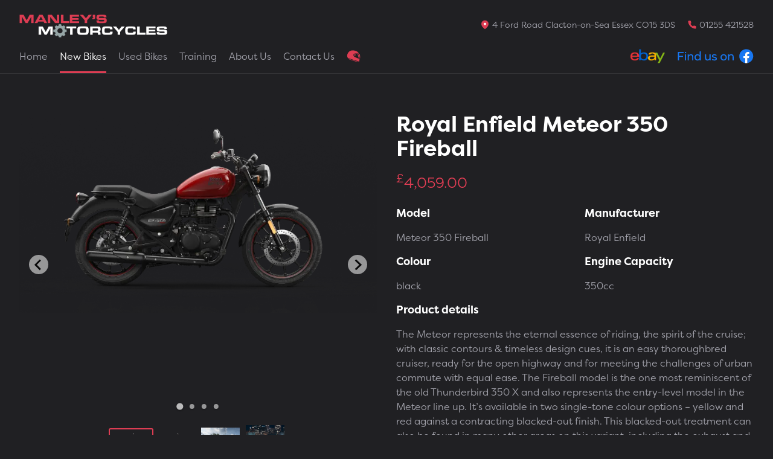

--- FILE ---
content_type: text/html; charset=UTF-8
request_url: https://manleysmotorcycles.com/new-bikes/royal-enfield-meteor-350-fireball/
body_size: 11296
content:
<!doctype html>
<html dir="ltr" lang="en-GB" prefix="og: https://ogp.me/ns#">
<head>
	<meta charset="UTF-8">
	<meta name="viewport" content="width=device-width, initial-scale=1">
	<link rel="profile" href="https://gmpg.org/xfn/11">
	<link rel="stylesheet" href="https://use.typekit.net/mnj3imu.css">

	<title>Royal Enfield Meteor 350 Fireball - Manley's Motorcycles</title>

		<!-- All in One SEO 4.9.3 - aioseo.com -->
	<meta name="description" content="The Meteor represents the eternal essence of riding, the spirit of the cruise; with classic contours &amp; timeless design cues, it is an easy thoroughbred cruiser, ready for the open highway and for meeting the challenges of urban commute with equal ease. The Fireball model is the one most reminiscent of the old Thunderbird 350" />
	<meta name="robots" content="max-image-preview:large" />
	<link rel="canonical" href="https://manleysmotorcycles.com/new-bikes/royal-enfield-meteor-350-fireball/" />
	<meta name="generator" content="All in One SEO (AIOSEO) 4.9.3" />
		<meta property="og:locale" content="en_GB" />
		<meta property="og:site_name" content="Manley&#039;s Motorcycles - Selling and servicing bikes for over 40 years!" />
		<meta property="og:type" content="article" />
		<meta property="og:title" content="Royal Enfield Meteor 350 Fireball - Manley&#039;s Motorcycles" />
		<meta property="og:description" content="The Meteor represents the eternal essence of riding, the spirit of the cruise; with classic contours &amp; timeless design cues, it is an easy thoroughbred cruiser, ready for the open highway and for meeting the challenges of urban commute with equal ease. The Fireball model is the one most reminiscent of the old Thunderbird 350" />
		<meta property="og:url" content="https://manleysmotorcycles.com/new-bikes/royal-enfield-meteor-350-fireball/" />
		<meta property="og:image" content="https://manleysmotorcycles.com/wp-content/uploads/2025/10/manley_logo_v2.png" />
		<meta property="og:image:secure_url" content="https://manleysmotorcycles.com/wp-content/uploads/2025/10/manley_logo_v2.png" />
		<meta property="article:published_time" content="2021-09-23T12:47:37+00:00" />
		<meta property="article:modified_time" content="2022-11-03T14:45:30+00:00" />
		<meta property="article:publisher" content="https://en-gb.facebook.com/motorcycles.scooter/" />
		<meta name="twitter:card" content="summary" />
		<meta name="twitter:title" content="Royal Enfield Meteor 350 Fireball - Manley&#039;s Motorcycles" />
		<meta name="twitter:description" content="The Meteor represents the eternal essence of riding, the spirit of the cruise; with classic contours &amp; timeless design cues, it is an easy thoroughbred cruiser, ready for the open highway and for meeting the challenges of urban commute with equal ease. The Fireball model is the one most reminiscent of the old Thunderbird 350" />
		<meta name="twitter:image" content="https://manleysmotorcycles.com/wp-content/uploads/2025/10/manley_logo_v2.png" />
		<script type="application/ld+json" class="aioseo-schema">
			{"@context":"https:\/\/schema.org","@graph":[{"@type":"BreadcrumbList","@id":"https:\/\/manleysmotorcycles.com\/new-bikes\/royal-enfield-meteor-350-fireball\/#breadcrumblist","itemListElement":[{"@type":"ListItem","@id":"https:\/\/manleysmotorcycles.com#listItem","position":1,"name":"Home","item":"https:\/\/manleysmotorcycles.com","nextItem":{"@type":"ListItem","@id":"https:\/\/manleysmotorcycles.com\/new-bikes\/#listItem","name":"New Bikes"}},{"@type":"ListItem","@id":"https:\/\/manleysmotorcycles.com\/new-bikes\/#listItem","position":2,"name":"New Bikes","item":"https:\/\/manleysmotorcycles.com\/new-bikes\/","nextItem":{"@type":"ListItem","@id":"https:\/\/manleysmotorcycles.com\/new-bikes\/royal-enfield-meteor-350-fireball\/#listItem","name":"Royal Enfield Meteor 350 Fireball"},"previousItem":{"@type":"ListItem","@id":"https:\/\/manleysmotorcycles.com#listItem","name":"Home"}},{"@type":"ListItem","@id":"https:\/\/manleysmotorcycles.com\/new-bikes\/royal-enfield-meteor-350-fireball\/#listItem","position":3,"name":"Royal Enfield Meteor 350 Fireball","previousItem":{"@type":"ListItem","@id":"https:\/\/manleysmotorcycles.com\/new-bikes\/#listItem","name":"New Bikes"}}]},{"@type":"Organization","@id":"https:\/\/manleysmotorcycles.com\/#organization","name":"Manley's Motorcycles","description":"Selling and servicing bikes for over 40 years!","url":"https:\/\/manleysmotorcycles.com\/","telephone":"+441255421528","logo":{"@type":"ImageObject","url":"https:\/\/manleysmotorcycles.com\/wp-content\/uploads\/2021\/07\/manley_logo_v2.png","@id":"https:\/\/manleysmotorcycles.com\/new-bikes\/royal-enfield-meteor-350-fireball\/#organizationLogo","width":716,"height":128},"image":{"@id":"https:\/\/manleysmotorcycles.com\/new-bikes\/royal-enfield-meteor-350-fireball\/#organizationLogo"},"sameAs":["https:\/\/en-gb.facebook.com\/motorcycles.scooter\/"]},{"@type":"WebPage","@id":"https:\/\/manleysmotorcycles.com\/new-bikes\/royal-enfield-meteor-350-fireball\/#webpage","url":"https:\/\/manleysmotorcycles.com\/new-bikes\/royal-enfield-meteor-350-fireball\/","name":"Royal Enfield Meteor 350 Fireball - Manley's Motorcycles","description":"The Meteor represents the eternal essence of riding, the spirit of the cruise; with classic contours & timeless design cues, it is an easy thoroughbred cruiser, ready for the open highway and for meeting the challenges of urban commute with equal ease. The Fireball model is the one most reminiscent of the old Thunderbird 350","inLanguage":"en-GB","isPartOf":{"@id":"https:\/\/manleysmotorcycles.com\/#website"},"breadcrumb":{"@id":"https:\/\/manleysmotorcycles.com\/new-bikes\/royal-enfield-meteor-350-fireball\/#breadcrumblist"},"datePublished":"2021-09-23T13:47:37+01:00","dateModified":"2022-11-03T14:45:30+00:00"},{"@type":"WebSite","@id":"https:\/\/manleysmotorcycles.com\/#website","url":"https:\/\/manleysmotorcycles.com\/","name":"Manley's Motorcycles","description":"Selling and servicing bikes for over 40 years!","inLanguage":"en-GB","publisher":{"@id":"https:\/\/manleysmotorcycles.com\/#organization"}}]}
		</script>
		<!-- All in One SEO -->

<link rel="alternate" type="application/rss+xml" title="Manley&#039;s Motorcycles &raquo; Feed" href="https://manleysmotorcycles.com/feed/" />
<link rel="alternate" type="application/rss+xml" title="Manley&#039;s Motorcycles &raquo; Comments Feed" href="https://manleysmotorcycles.com/comments/feed/" />
<link rel="alternate" title="oEmbed (JSON)" type="application/json+oembed" href="https://manleysmotorcycles.com/wp-json/oembed/1.0/embed?url=https%3A%2F%2Fmanleysmotorcycles.com%2Fnew-bikes%2Froyal-enfield-meteor-350-fireball%2F" />
<link rel="alternate" title="oEmbed (XML)" type="text/xml+oembed" href="https://manleysmotorcycles.com/wp-json/oembed/1.0/embed?url=https%3A%2F%2Fmanleysmotorcycles.com%2Fnew-bikes%2Froyal-enfield-meteor-350-fireball%2F&#038;format=xml" />
		<!-- This site uses the Google Analytics by MonsterInsights plugin v9.0.1 - Using Analytics tracking - https://www.monsterinsights.com/ -->
		<!-- Note: MonsterInsights is not currently configured on this site. The site owner needs to authenticate with Google Analytics in the MonsterInsights settings panel. -->
					<!-- No tracking code set -->
				<!-- / Google Analytics by MonsterInsights -->
		<style id='wp-img-auto-sizes-contain-inline-css'>
img:is([sizes=auto i],[sizes^="auto," i]){contain-intrinsic-size:3000px 1500px}
/*# sourceURL=wp-img-auto-sizes-contain-inline-css */
</style>
<style id='wp-emoji-styles-inline-css'>

	img.wp-smiley, img.emoji {
		display: inline !important;
		border: none !important;
		box-shadow: none !important;
		height: 1em !important;
		width: 1em !important;
		margin: 0 0.07em !important;
		vertical-align: -0.1em !important;
		background: none !important;
		padding: 0 !important;
	}
/*# sourceURL=wp-emoji-styles-inline-css */
</style>
<style id='wp-block-library-inline-css'>
:root{--wp-block-synced-color:#7a00df;--wp-block-synced-color--rgb:122,0,223;--wp-bound-block-color:var(--wp-block-synced-color);--wp-editor-canvas-background:#ddd;--wp-admin-theme-color:#007cba;--wp-admin-theme-color--rgb:0,124,186;--wp-admin-theme-color-darker-10:#006ba1;--wp-admin-theme-color-darker-10--rgb:0,107,160.5;--wp-admin-theme-color-darker-20:#005a87;--wp-admin-theme-color-darker-20--rgb:0,90,135;--wp-admin-border-width-focus:2px}@media (min-resolution:192dpi){:root{--wp-admin-border-width-focus:1.5px}}.wp-element-button{cursor:pointer}:root .has-very-light-gray-background-color{background-color:#eee}:root .has-very-dark-gray-background-color{background-color:#313131}:root .has-very-light-gray-color{color:#eee}:root .has-very-dark-gray-color{color:#313131}:root .has-vivid-green-cyan-to-vivid-cyan-blue-gradient-background{background:linear-gradient(135deg,#00d084,#0693e3)}:root .has-purple-crush-gradient-background{background:linear-gradient(135deg,#34e2e4,#4721fb 50%,#ab1dfe)}:root .has-hazy-dawn-gradient-background{background:linear-gradient(135deg,#faaca8,#dad0ec)}:root .has-subdued-olive-gradient-background{background:linear-gradient(135deg,#fafae1,#67a671)}:root .has-atomic-cream-gradient-background{background:linear-gradient(135deg,#fdd79a,#004a59)}:root .has-nightshade-gradient-background{background:linear-gradient(135deg,#330968,#31cdcf)}:root .has-midnight-gradient-background{background:linear-gradient(135deg,#020381,#2874fc)}:root{--wp--preset--font-size--normal:16px;--wp--preset--font-size--huge:42px}.has-regular-font-size{font-size:1em}.has-larger-font-size{font-size:2.625em}.has-normal-font-size{font-size:var(--wp--preset--font-size--normal)}.has-huge-font-size{font-size:var(--wp--preset--font-size--huge)}.has-text-align-center{text-align:center}.has-text-align-left{text-align:left}.has-text-align-right{text-align:right}.has-fit-text{white-space:nowrap!important}#end-resizable-editor-section{display:none}.aligncenter{clear:both}.items-justified-left{justify-content:flex-start}.items-justified-center{justify-content:center}.items-justified-right{justify-content:flex-end}.items-justified-space-between{justify-content:space-between}.screen-reader-text{border:0;clip-path:inset(50%);height:1px;margin:-1px;overflow:hidden;padding:0;position:absolute;width:1px;word-wrap:normal!important}.screen-reader-text:focus{background-color:#ddd;clip-path:none;color:#444;display:block;font-size:1em;height:auto;left:5px;line-height:normal;padding:15px 23px 14px;text-decoration:none;top:5px;width:auto;z-index:100000}html :where(.has-border-color){border-style:solid}html :where([style*=border-top-color]){border-top-style:solid}html :where([style*=border-right-color]){border-right-style:solid}html :where([style*=border-bottom-color]){border-bottom-style:solid}html :where([style*=border-left-color]){border-left-style:solid}html :where([style*=border-width]){border-style:solid}html :where([style*=border-top-width]){border-top-style:solid}html :where([style*=border-right-width]){border-right-style:solid}html :where([style*=border-bottom-width]){border-bottom-style:solid}html :where([style*=border-left-width]){border-left-style:solid}html :where(img[class*=wp-image-]){height:auto;max-width:100%}:where(figure){margin:0 0 1em}html :where(.is-position-sticky){--wp-admin--admin-bar--position-offset:var(--wp-admin--admin-bar--height,0px)}@media screen and (max-width:600px){html :where(.is-position-sticky){--wp-admin--admin-bar--position-offset:0px}}

/*# sourceURL=wp-block-library-inline-css */
</style><style id='global-styles-inline-css'>
:root{--wp--preset--aspect-ratio--square: 1;--wp--preset--aspect-ratio--4-3: 4/3;--wp--preset--aspect-ratio--3-4: 3/4;--wp--preset--aspect-ratio--3-2: 3/2;--wp--preset--aspect-ratio--2-3: 2/3;--wp--preset--aspect-ratio--16-9: 16/9;--wp--preset--aspect-ratio--9-16: 9/16;--wp--preset--color--black: #000000;--wp--preset--color--cyan-bluish-gray: #abb8c3;--wp--preset--color--white: #ffffff;--wp--preset--color--pale-pink: #f78da7;--wp--preset--color--vivid-red: #cf2e2e;--wp--preset--color--luminous-vivid-orange: #ff6900;--wp--preset--color--luminous-vivid-amber: #fcb900;--wp--preset--color--light-green-cyan: #7bdcb5;--wp--preset--color--vivid-green-cyan: #00d084;--wp--preset--color--pale-cyan-blue: #8ed1fc;--wp--preset--color--vivid-cyan-blue: #0693e3;--wp--preset--color--vivid-purple: #9b51e0;--wp--preset--gradient--vivid-cyan-blue-to-vivid-purple: linear-gradient(135deg,rgb(6,147,227) 0%,rgb(155,81,224) 100%);--wp--preset--gradient--light-green-cyan-to-vivid-green-cyan: linear-gradient(135deg,rgb(122,220,180) 0%,rgb(0,208,130) 100%);--wp--preset--gradient--luminous-vivid-amber-to-luminous-vivid-orange: linear-gradient(135deg,rgb(252,185,0) 0%,rgb(255,105,0) 100%);--wp--preset--gradient--luminous-vivid-orange-to-vivid-red: linear-gradient(135deg,rgb(255,105,0) 0%,rgb(207,46,46) 100%);--wp--preset--gradient--very-light-gray-to-cyan-bluish-gray: linear-gradient(135deg,rgb(238,238,238) 0%,rgb(169,184,195) 100%);--wp--preset--gradient--cool-to-warm-spectrum: linear-gradient(135deg,rgb(74,234,220) 0%,rgb(151,120,209) 20%,rgb(207,42,186) 40%,rgb(238,44,130) 60%,rgb(251,105,98) 80%,rgb(254,248,76) 100%);--wp--preset--gradient--blush-light-purple: linear-gradient(135deg,rgb(255,206,236) 0%,rgb(152,150,240) 100%);--wp--preset--gradient--blush-bordeaux: linear-gradient(135deg,rgb(254,205,165) 0%,rgb(254,45,45) 50%,rgb(107,0,62) 100%);--wp--preset--gradient--luminous-dusk: linear-gradient(135deg,rgb(255,203,112) 0%,rgb(199,81,192) 50%,rgb(65,88,208) 100%);--wp--preset--gradient--pale-ocean: linear-gradient(135deg,rgb(255,245,203) 0%,rgb(182,227,212) 50%,rgb(51,167,181) 100%);--wp--preset--gradient--electric-grass: linear-gradient(135deg,rgb(202,248,128) 0%,rgb(113,206,126) 100%);--wp--preset--gradient--midnight: linear-gradient(135deg,rgb(2,3,129) 0%,rgb(40,116,252) 100%);--wp--preset--font-size--small: 13px;--wp--preset--font-size--medium: 20px;--wp--preset--font-size--large: 36px;--wp--preset--font-size--x-large: 42px;--wp--preset--spacing--20: 0.44rem;--wp--preset--spacing--30: 0.67rem;--wp--preset--spacing--40: 1rem;--wp--preset--spacing--50: 1.5rem;--wp--preset--spacing--60: 2.25rem;--wp--preset--spacing--70: 3.38rem;--wp--preset--spacing--80: 5.06rem;--wp--preset--shadow--natural: 6px 6px 9px rgba(0, 0, 0, 0.2);--wp--preset--shadow--deep: 12px 12px 50px rgba(0, 0, 0, 0.4);--wp--preset--shadow--sharp: 6px 6px 0px rgba(0, 0, 0, 0.2);--wp--preset--shadow--outlined: 6px 6px 0px -3px rgb(255, 255, 255), 6px 6px rgb(0, 0, 0);--wp--preset--shadow--crisp: 6px 6px 0px rgb(0, 0, 0);}:where(.is-layout-flex){gap: 0.5em;}:where(.is-layout-grid){gap: 0.5em;}body .is-layout-flex{display: flex;}.is-layout-flex{flex-wrap: wrap;align-items: center;}.is-layout-flex > :is(*, div){margin: 0;}body .is-layout-grid{display: grid;}.is-layout-grid > :is(*, div){margin: 0;}:where(.wp-block-columns.is-layout-flex){gap: 2em;}:where(.wp-block-columns.is-layout-grid){gap: 2em;}:where(.wp-block-post-template.is-layout-flex){gap: 1.25em;}:where(.wp-block-post-template.is-layout-grid){gap: 1.25em;}.has-black-color{color: var(--wp--preset--color--black) !important;}.has-cyan-bluish-gray-color{color: var(--wp--preset--color--cyan-bluish-gray) !important;}.has-white-color{color: var(--wp--preset--color--white) !important;}.has-pale-pink-color{color: var(--wp--preset--color--pale-pink) !important;}.has-vivid-red-color{color: var(--wp--preset--color--vivid-red) !important;}.has-luminous-vivid-orange-color{color: var(--wp--preset--color--luminous-vivid-orange) !important;}.has-luminous-vivid-amber-color{color: var(--wp--preset--color--luminous-vivid-amber) !important;}.has-light-green-cyan-color{color: var(--wp--preset--color--light-green-cyan) !important;}.has-vivid-green-cyan-color{color: var(--wp--preset--color--vivid-green-cyan) !important;}.has-pale-cyan-blue-color{color: var(--wp--preset--color--pale-cyan-blue) !important;}.has-vivid-cyan-blue-color{color: var(--wp--preset--color--vivid-cyan-blue) !important;}.has-vivid-purple-color{color: var(--wp--preset--color--vivid-purple) !important;}.has-black-background-color{background-color: var(--wp--preset--color--black) !important;}.has-cyan-bluish-gray-background-color{background-color: var(--wp--preset--color--cyan-bluish-gray) !important;}.has-white-background-color{background-color: var(--wp--preset--color--white) !important;}.has-pale-pink-background-color{background-color: var(--wp--preset--color--pale-pink) !important;}.has-vivid-red-background-color{background-color: var(--wp--preset--color--vivid-red) !important;}.has-luminous-vivid-orange-background-color{background-color: var(--wp--preset--color--luminous-vivid-orange) !important;}.has-luminous-vivid-amber-background-color{background-color: var(--wp--preset--color--luminous-vivid-amber) !important;}.has-light-green-cyan-background-color{background-color: var(--wp--preset--color--light-green-cyan) !important;}.has-vivid-green-cyan-background-color{background-color: var(--wp--preset--color--vivid-green-cyan) !important;}.has-pale-cyan-blue-background-color{background-color: var(--wp--preset--color--pale-cyan-blue) !important;}.has-vivid-cyan-blue-background-color{background-color: var(--wp--preset--color--vivid-cyan-blue) !important;}.has-vivid-purple-background-color{background-color: var(--wp--preset--color--vivid-purple) !important;}.has-black-border-color{border-color: var(--wp--preset--color--black) !important;}.has-cyan-bluish-gray-border-color{border-color: var(--wp--preset--color--cyan-bluish-gray) !important;}.has-white-border-color{border-color: var(--wp--preset--color--white) !important;}.has-pale-pink-border-color{border-color: var(--wp--preset--color--pale-pink) !important;}.has-vivid-red-border-color{border-color: var(--wp--preset--color--vivid-red) !important;}.has-luminous-vivid-orange-border-color{border-color: var(--wp--preset--color--luminous-vivid-orange) !important;}.has-luminous-vivid-amber-border-color{border-color: var(--wp--preset--color--luminous-vivid-amber) !important;}.has-light-green-cyan-border-color{border-color: var(--wp--preset--color--light-green-cyan) !important;}.has-vivid-green-cyan-border-color{border-color: var(--wp--preset--color--vivid-green-cyan) !important;}.has-pale-cyan-blue-border-color{border-color: var(--wp--preset--color--pale-cyan-blue) !important;}.has-vivid-cyan-blue-border-color{border-color: var(--wp--preset--color--vivid-cyan-blue) !important;}.has-vivid-purple-border-color{border-color: var(--wp--preset--color--vivid-purple) !important;}.has-vivid-cyan-blue-to-vivid-purple-gradient-background{background: var(--wp--preset--gradient--vivid-cyan-blue-to-vivid-purple) !important;}.has-light-green-cyan-to-vivid-green-cyan-gradient-background{background: var(--wp--preset--gradient--light-green-cyan-to-vivid-green-cyan) !important;}.has-luminous-vivid-amber-to-luminous-vivid-orange-gradient-background{background: var(--wp--preset--gradient--luminous-vivid-amber-to-luminous-vivid-orange) !important;}.has-luminous-vivid-orange-to-vivid-red-gradient-background{background: var(--wp--preset--gradient--luminous-vivid-orange-to-vivid-red) !important;}.has-very-light-gray-to-cyan-bluish-gray-gradient-background{background: var(--wp--preset--gradient--very-light-gray-to-cyan-bluish-gray) !important;}.has-cool-to-warm-spectrum-gradient-background{background: var(--wp--preset--gradient--cool-to-warm-spectrum) !important;}.has-blush-light-purple-gradient-background{background: var(--wp--preset--gradient--blush-light-purple) !important;}.has-blush-bordeaux-gradient-background{background: var(--wp--preset--gradient--blush-bordeaux) !important;}.has-luminous-dusk-gradient-background{background: var(--wp--preset--gradient--luminous-dusk) !important;}.has-pale-ocean-gradient-background{background: var(--wp--preset--gradient--pale-ocean) !important;}.has-electric-grass-gradient-background{background: var(--wp--preset--gradient--electric-grass) !important;}.has-midnight-gradient-background{background: var(--wp--preset--gradient--midnight) !important;}.has-small-font-size{font-size: var(--wp--preset--font-size--small) !important;}.has-medium-font-size{font-size: var(--wp--preset--font-size--medium) !important;}.has-large-font-size{font-size: var(--wp--preset--font-size--large) !important;}.has-x-large-font-size{font-size: var(--wp--preset--font-size--x-large) !important;}
/*# sourceURL=global-styles-inline-css */
</style>

<style id='classic-theme-styles-inline-css'>
/*! This file is auto-generated */
.wp-block-button__link{color:#fff;background-color:#32373c;border-radius:9999px;box-shadow:none;text-decoration:none;padding:calc(.667em + 2px) calc(1.333em + 2px);font-size:1.125em}.wp-block-file__button{background:#32373c;color:#fff;text-decoration:none}
/*# sourceURL=/wp-includes/css/classic-themes.min.css */
</style>
<link rel='stylesheet' id='dashicons-css' href='https://manleysmotorcycles.com/wp-includes/css/dashicons.min.css?ver=6.9' media='all' />
<link rel='stylesheet' id='admin-bar-css' href='https://manleysmotorcycles.com/wp-includes/css/admin-bar.min.css?ver=6.9' media='all' />
<style id='admin-bar-inline-css'>

    /* Hide CanvasJS credits for P404 charts specifically */
    #p404RedirectChart .canvasjs-chart-credit {
        display: none !important;
    }
    
    #p404RedirectChart canvas {
        border-radius: 6px;
    }

    .p404-redirect-adminbar-weekly-title {
        font-weight: bold;
        font-size: 14px;
        color: #fff;
        margin-bottom: 6px;
    }

    #wpadminbar #wp-admin-bar-p404_free_top_button .ab-icon:before {
        content: "\f103";
        color: #dc3545;
        top: 3px;
    }
    
    #wp-admin-bar-p404_free_top_button .ab-item {
        min-width: 80px !important;
        padding: 0px !important;
    }
    
    /* Ensure proper positioning and z-index for P404 dropdown */
    .p404-redirect-adminbar-dropdown-wrap { 
        min-width: 0; 
        padding: 0;
        position: static !important;
    }
    
    #wpadminbar #wp-admin-bar-p404_free_top_button_dropdown {
        position: static !important;
    }
    
    #wpadminbar #wp-admin-bar-p404_free_top_button_dropdown .ab-item {
        padding: 0 !important;
        margin: 0 !important;
    }
    
    .p404-redirect-dropdown-container {
        min-width: 340px;
        padding: 18px 18px 12px 18px;
        background: #23282d !important;
        color: #fff;
        border-radius: 12px;
        box-shadow: 0 8px 32px rgba(0,0,0,0.25);
        margin-top: 10px;
        position: relative !important;
        z-index: 999999 !important;
        display: block !important;
        border: 1px solid #444;
    }
    
    /* Ensure P404 dropdown appears on hover */
    #wpadminbar #wp-admin-bar-p404_free_top_button .p404-redirect-dropdown-container { 
        display: none !important;
    }
    
    #wpadminbar #wp-admin-bar-p404_free_top_button:hover .p404-redirect-dropdown-container { 
        display: block !important;
    }
    
    #wpadminbar #wp-admin-bar-p404_free_top_button:hover #wp-admin-bar-p404_free_top_button_dropdown .p404-redirect-dropdown-container {
        display: block !important;
    }
    
    .p404-redirect-card {
        background: #2c3338;
        border-radius: 8px;
        padding: 18px 18px 12px 18px;
        box-shadow: 0 2px 8px rgba(0,0,0,0.07);
        display: flex;
        flex-direction: column;
        align-items: flex-start;
        border: 1px solid #444;
    }
    
    .p404-redirect-btn {
        display: inline-block;
        background: #dc3545;
        color: #fff !important;
        font-weight: bold;
        padding: 5px 22px;
        border-radius: 8px;
        text-decoration: none;
        font-size: 17px;
        transition: background 0.2s, box-shadow 0.2s;
        margin-top: 8px;
        box-shadow: 0 2px 8px rgba(220,53,69,0.15);
        text-align: center;
        line-height: 1.6;
    }
    
    .p404-redirect-btn:hover {
        background: #c82333;
        color: #fff !important;
        box-shadow: 0 4px 16px rgba(220,53,69,0.25);
    }
    
    /* Prevent conflicts with other admin bar dropdowns */
    #wpadminbar .ab-top-menu > li:hover > .ab-item,
    #wpadminbar .ab-top-menu > li.hover > .ab-item {
        z-index: auto;
    }
    
    #wpadminbar #wp-admin-bar-p404_free_top_button:hover > .ab-item {
        z-index: 999998 !important;
    }
    
/*# sourceURL=admin-bar-inline-css */
</style>
<link rel='stylesheet' id='search-filter-plugin-styles-css' href='https://manleysmotorcycles.com/wp-content/plugins/search-filter-pro/public/assets/css/search-filter.min.css?ver=2.5.8' media='all' />
<link rel='stylesheet' id='manleys-style-css' href='https://manleysmotorcycles.com/wp-content/themes/manleys/css/style.min.css?ver=369859178' media='all' />
<script src="https://manleysmotorcycles.com/wp-includes/js/jquery/jquery.min.js?ver=3.7.1" id="jquery-core-js"></script>
<script src="https://manleysmotorcycles.com/wp-includes/js/jquery/jquery-migrate.min.js?ver=3.4.1" id="jquery-migrate-js"></script>
<script id="search-filter-plugin-build-js-extra">
var SF_LDATA = {"ajax_url":"https://manleysmotorcycles.com/wp-admin/admin-ajax.php","home_url":"https://manleysmotorcycles.com/","extensions":[]};
//# sourceURL=search-filter-plugin-build-js-extra
</script>
<script src="https://manleysmotorcycles.com/wp-content/plugins/search-filter-pro/public/assets/js/search-filter-build.min.js?ver=2.5.8" id="search-filter-plugin-build-js"></script>
<script src="https://manleysmotorcycles.com/wp-content/plugins/search-filter-pro/public/assets/js/chosen.jquery.min.js?ver=2.5.8" id="search-filter-plugin-chosen-js"></script>
<link rel="https://api.w.org/" href="https://manleysmotorcycles.com/wp-json/" /><link rel="alternate" title="JSON" type="application/json" href="https://manleysmotorcycles.com/wp-json/wp/v2/new-bikes/519" /><link rel="EditURI" type="application/rsd+xml" title="RSD" href="https://manleysmotorcycles.com/xmlrpc.php?rsd" />
<meta name="generator" content="WordPress 6.9" />
<link rel='shortlink' href='https://manleysmotorcycles.com/?p=519' />
		<style id="wp-custom-css">
			.c-main-navigation__item .c-button {
	vertical-align: middle;
}

.c-button--ebay {
	margin-right: 16px;
}

.c-button--ebay:after {
	display: none;
}

.c-button--ebay img {
	height: 32px;
}		</style>
			<style>
		.menu-item-5543 {
			vertical-align: bottom;
		}
		.menu-item-5543 a {
			font-size: 0;
		}
		.menu-item-5543 a::before {
			position: relative;
			transform: scaleX(-1);
			display: block;
			content: url("data:image/svg+xml,%3Csvg xmlns='http://www.w3.org/2000/svg' width='24' height='24' fill='%23DD3D53' viewBox='0 0 512 512'%3E%3Cpath d='M294 52c-18 0-35 2-52 5-87 15-136 53-162 108 31-3 62-5 91-5 25 0 48 2 71 7 15 4 25 17 28 32s0 33-5 52h-1v1c-8 14-24 25-45 36a603 603 0 0 1-164 61c2 31 7 63 12 96 140-39 273-80 403-124 26-44 30-86 17-126-22-70-60-107-105-126-27-12-58-17-88-17zM130 179l-27 2-44 148a366 366 0 0 0 24-6l47-144zm-47 3-32 3-2 2-5 17a423 423 0 0 0-6 128v1h2l43-151zm141 1c-16 0-29 13-29 28s13 28 29 28 29-12 29-28c0-15-13-28-29-28zm0 18c6 0 11 5 11 10 0 6-5 10-11 10s-11-4-11-10c0-5 5-10 11-10zm230 145c-124 41-251 80-384 117l1 7c148-27 256-69 372-110l11-14z'/%3E%3C/svg%3E");
			width: 24px;
			height: 24px;
			fill: rgb(221, 61, 83);
		}
	</style>
</head>

<body class="wp-singular new-bikes-template-default single single-new-bikes postid-519 wp-custom-logo wp-theme-manleys no-sidebar">
<div id="page" class="site  l-page">
	<a class="skip-link screen-reader-text" href="#primary">Skip to content</a>

	<div class="l-page__body">
		<header id="masthead" class="c-site-header">
			<div class="l-container  c-site-header__container">
				<div class="c-site-header__left">
					<div class="site-branding">

													
							<a href="https://manleysmotorcycles.com/">
								<img class="c-site-logo" src="https://manleysmotorcycles.com/wp-content/uploads/2025/10/manley_logo_v2.png" alt="Manley&#039;s Motorcycles">
							</a>

											</div>
				</div>
				<div class="c-site-header__right">
					<ul class="c-site-header__contact">
												<li class="c-site-header__address">
								<svg class="c-site-header__contact-icon" xmlns="http://www.w3.org/2000/svg" width="16" height="16" viewBox="0 0 24 24" fill="#dd3d53"><path d="M21 10c0 7-9 13-9 13s-9-6-9-13a9 9 0 0 1 18 0z"></path><circle fill="white" cx="12" cy="10" r="3"></circle></svg>
								4 Ford Road
Clacton-on-Sea
Essex
CO15 3DS							</li>
																	<li>
							<svg class="c-site-header__contact-icon" xmlns="http://www.w3.org/2000/svg" width="16" height="16" viewBox="0 0 24 24" fill="#dd3d53"><path d="M22 16.92v3a2 2 0 0 1-2.18 2 19.79 19.79 0 0 1-8.63-3.07 19.5 19.5 0 0 1-6-6 19.79 19.79 0 0 1-3.07-8.67A2 2 0 0 1 4.11 2h3a2 2 0 0 1 2 1.72 12.84 12.84 0 0 0 .7 2.81 2 2 0 0 1-.45 2.11L8.09 9.91a16 16 0 0 0 6 6l1.27-1.27a2 2 0 0 1 2.11-.45 12.84 12.84 0 0 0 2.81.7A2 2 0 0 1 22 16.92z"></path></svg>
								01255 421528							</li>
										</ul>

					<button class="c-site-header__nav-toggle" aria-controls="primary-menu" aria-expanded="false">
						Menu					</button>
				</div>
			</div>

			<nav id="site-navigation" class="c-main-navigation">
				<div class="c-main-navigation__container">
					<div class="c-main-navigation__item">
						<ul id="primary-menu" class="c-main-navigation__list"><li id="menu-item-5" class="menu-item menu-item-type-custom menu-item-object-custom menu-item-home menu-item-5"><a href="https://manleysmotorcycles.com/">Home</a></li>
<li id="menu-item-7" class="menu-item menu-item-type-custom menu-item-object-custom menu-item-7"><a href="/new-bikes">New Bikes</a></li>
<li id="menu-item-8" class="menu-item menu-item-type-custom menu-item-object-custom menu-item-8"><a href="/used-bikes">Used Bikes</a></li>
<li id="menu-item-19" class="menu-item menu-item-type-post_type menu-item-object-page menu-item-19"><a href="https://manleysmotorcycles.com/training/">Training</a></li>
<li id="menu-item-6" class="menu-item menu-item-type-post_type menu-item-object-page menu-item-6"><a href="https://manleysmotorcycles.com/about-us/">About Us</a></li>
<li id="menu-item-20" class="menu-item menu-item-type-post_type menu-item-object-page menu-item-20"><a href="https://manleysmotorcycles.com/contact-us/">Contact Us</a></li>
<li id="menu-item-5543" class="menu-item menu-item-type-post_type menu-item-object-page menu-item-5543"><a href="https://manleysmotorcycles.com/clothing/">Clothing</a></li>
<li id="menu-item-718" class="u-mobile-only menu-item menu-item-type-custom menu-item-object-custom menu-item-718"><a href="https://www.ebay.co.uk/sch/saman-6061/">eBay Store</a></li>
<li id="menu-item-106" class="u-mobile-only menu-item menu-item-type-custom menu-item-object-custom menu-item-106"><a href="https://en-gb.facebook.com/motorcycles.scooter/">Find us on Facebook</a></li>
</ul>					</div>
					<div class="c-main-navigation__item">
												<a target="_blank" class="c-button  c-button--ebay" href="https://www.ebay.co.uk/sch/saman-6061/m.html?_nkw=&_armrs=1&_ipg=&_from=">
								<img height="24" src="https://manleysmotorcycles.com/wp-content/themes/manleys/img/ebay_logo.png" alt="Visit the eBay Store"/>
							</a>
												<a target="_blank" class="c-button  c-button--facebook" href="https://en-gb.facebook.com/motorcycles.scooter/">
								<img src="https://manleysmotorcycles.com/wp-content/themes/manleys/img/find-us-fb.svg" alt="Find us on Facebook"/>
							</a>
										</div>
				</div>
			</nav><!-- #site-navigation -->
		</header><!-- #masthead -->

	<main id="primary" class="site-main">
		<div class="l-container  l-section">
			
<article id="post-519" class="post-519 new-bikes type-new-bikes status-publish hentry">
	<div class="l-grid">
		<div class="l-grid__item  u-width-one-whole  u-width-one-half@lg">
			<header class="entry-header  u-margin-bottom">
				
										
						<div id="bike-gallery" class="splide">
							<div class="splide__track">
								<ul class="splide__list">
																	<li class="splide__slide">
																				<img srcset="https://manleysmotorcycles.com/wp-content/uploads/2021/09/fire-red-300x169.webp 300w, https://manleysmotorcycles.com/wp-content/uploads/2021/09/fire-red.webp 700w" src="https://manleysmotorcycles.com/wp-content/uploads/2021/09/fire-red.webp" alt=""/>
									</li>
																	<li class="splide__slide">
																				<img srcset="https://manleysmotorcycles.com/wp-content/uploads/2021/09/fire-yellow-300x169.webp 300w, https://manleysmotorcycles.com/wp-content/uploads/2021/09/fire-yellow.webp 700w" src="https://manleysmotorcycles.com/wp-content/uploads/2021/09/fire-yellow.webp" alt=""/>
									</li>
																	<li class="splide__slide">
																				<img srcset="https://manleysmotorcycles.com/wp-content/uploads/2021/09/fireball-300x225.jpg 300w, https://manleysmotorcycles.com/wp-content/uploads/2021/09/fireball-768x576.jpg 768w, https://manleysmotorcycles.com/wp-content/uploads/2021/09/fireball.jpg 800w" src="https://manleysmotorcycles.com/wp-content/uploads/2021/09/fireball.jpg" alt=""/>
									</li>
																	<li class="splide__slide">
																				<img srcset="https://manleysmotorcycles.com/wp-content/uploads/2021/09/fireballx1-300x257.jpg 300w, https://manleysmotorcycles.com/wp-content/uploads/2021/09/fireballx1-1024x876.jpg 1024w, https://manleysmotorcycles.com/wp-content/uploads/2021/09/fireballx1-768x657.jpg 768w, https://manleysmotorcycles.com/wp-content/uploads/2021/09/fireballx1.jpg 1536w" src="https://manleysmotorcycles.com/wp-content/uploads/2021/09/fireballx1.jpg" alt=""/>
									</li>
																</ul>
							</div>
						</div>

						<div class="c-gallery-thumbnails js-thumbnails">
							<ul class="c-gallery-thumbnails__list">
															<li class="c-gallery-thumbnails__item" role="button" tabindex="0">
																		<img srcset="https://manleysmotorcycles.com/wp-content/uploads/2021/09/fire-red-300x169.webp 300w, https://manleysmotorcycles.com/wp-content/uploads/2021/09/fire-red.webp 700w" src="https://manleysmotorcycles.com/wp-content/uploads/2021/09/fire-red.webp" alt=""/>
								</li>
															<li class="c-gallery-thumbnails__item" role="button" tabindex="0">
																		<img srcset="https://manleysmotorcycles.com/wp-content/uploads/2021/09/fire-yellow-300x169.webp 300w, https://manleysmotorcycles.com/wp-content/uploads/2021/09/fire-yellow.webp 700w" src="https://manleysmotorcycles.com/wp-content/uploads/2021/09/fire-yellow.webp" alt=""/>
								</li>
															<li class="c-gallery-thumbnails__item" role="button" tabindex="0">
																		<img srcset="https://manleysmotorcycles.com/wp-content/uploads/2021/09/fireball-300x225.jpg 300w, https://manleysmotorcycles.com/wp-content/uploads/2021/09/fireball-768x576.jpg 768w, https://manleysmotorcycles.com/wp-content/uploads/2021/09/fireball.jpg 800w" src="https://manleysmotorcycles.com/wp-content/uploads/2021/09/fireball.jpg" alt=""/>
								</li>
															<li class="c-gallery-thumbnails__item" role="button" tabindex="0">
																		<img srcset="https://manleysmotorcycles.com/wp-content/uploads/2021/09/fireballx1-300x257.jpg 300w, https://manleysmotorcycles.com/wp-content/uploads/2021/09/fireballx1-1024x876.jpg 1024w, https://manleysmotorcycles.com/wp-content/uploads/2021/09/fireballx1-768x657.jpg 768w, https://manleysmotorcycles.com/wp-content/uploads/2021/09/fireballx1.jpg 1536w" src="https://manleysmotorcycles.com/wp-content/uploads/2021/09/fireballx1.jpg" alt=""/>
								</li>
														</ul>
						</div>

						<script>
							document.addEventListener( 'DOMContentLoaded', function () {
								var splide = new Splide( '#bike-gallery', { rewind: true } );
								var images = document.querySelectorAll( '.js-thumbnails li' );

								var activeImage;
								var activeClass = 'is-active';

								for ( let i = 0, len = images.length; i < len; i++ ) {
									var image = images[ i ];

									splide.on( 'click', function () {

										splide.go( i );

									}, image );
								}
								
								splide.on( 'mounted move', function ( newIndex ) {
									// newIndex will be undefined through the "mounted" event.
									var image = images[ newIndex !== undefined ? newIndex : splide.index ];

									if ( image && activeImage !== image ) {
										if ( activeImage ) {
											activeImage.classList.remove( activeClass );
										}

										image.classList.add( activeClass );
										activeImage = image;
									}
								} );
								
								splide.mount();
							} );
						</script>

				
			</header><!-- .entry-header -->
		</div>
		<div class="l-grid__item  u-width-one-whole  u-width-one-half@lg">

			<div class="entry-content">
				<h1 class="entry-title">Royal Enfield Meteor 350 Fireball</h1>										<p class="u-price  u-h2"><sup>£</sup>4,059.00</p>
				
				<ul class="l-list  l-grid">

										<li class="l-grid__item  u-width-one-whole  u-width-one-half@md">
							<h2 class="u-h3">Model</h2>
							<p>Meteor 350 Fireball</p>
						</li>
				
										<li class="l-grid__item  u-width-one-whole  u-width-one-half@md">
							<h2 class="u-h3">Manufacturer</h2>
							<p>Royal Enfield</p>
						</li>
				
										<li class="l-grid__item  u-width-one-whole  u-width-one-half@md">
							<h2 class="u-h3">Colour</h2>
							<p>black</p>
						</li>
				
										<li class="l-grid__item  u-width-one-whole  u-width-one-half@md">
							<h2 class="u-h3">Engine Capacity</h2>
							<p>350cc</p>
						</li>
				
				
				
				</ul>

				<h2 class="u-h3">Product details</h2>
				<p>The Meteor represents the eternal essence of riding, the spirit of the cruise; with classic contours &amp; timeless design cues, it is an easy thoroughbred cruiser, ready for the open highway and for meeting the challenges of urban commute with equal ease. The Fireball model is the one most reminiscent of the old Thunderbird 350 X and also represents the entry-level model in the Meteor line up. It’s available in two single-tone colour options – yellow and red against a contracting black<span class="morecontent">ed-out finish. This blacked-out treatment can also be found in many other areas on this variant, including the exhaust and the fuel-injection system covers.</span></p>
<p>£4059 this includes registration, road tax etc.</p>
			</div><!-- .entry-content -->

			
		</div>

	</div>
</article><!-- #post-519 -->
		</div>
	</main><!-- #main -->

</div><!-- .l-page--body -->

	<div class="l-page--footer">

		<footer id="colophon" class="c-site-footer">
			<div class="l-container  l-section  l-section--padded">
				
				<div class="l-grid">
					<div class="l-grid__item u-width-one-whole  u-width-one-third@md  u-width-one-quarter@xl  u-margin-bottom">
						<h2 class="u-h3  u-margin-bottom">Navigation</h2>
						<ul id="menu-footer-navigation" class="l-list  c-site-footer__nav-list"><li id="menu-item-170" class="menu-item menu-item-type-post_type menu-item-object-page menu-item-home menu-item-170"><a href="https://manleysmotorcycles.com/">Home</a></li>
<li id="menu-item-171" class="menu-item menu-item-type-post_type menu-item-object-page menu-item-171"><a href="https://manleysmotorcycles.com/about-us/">About Manley&#8217;s Motorcycles</a></li>
<li id="menu-item-172" class="menu-item menu-item-type-post_type menu-item-object-page menu-item-172"><a href="https://manleysmotorcycles.com/contact-us/">Contact Us</a></li>
<li id="menu-item-174" class="menu-item menu-item-type-post_type menu-item-object-page menu-item-174"><a href="https://manleysmotorcycles.com/?page_id=11">Workshop</a></li>
<li id="menu-item-173" class="menu-item menu-item-type-post_type menu-item-object-page menu-item-173"><a href="https://manleysmotorcycles.com/training/">Learn to Ride</a></li>
</ul>					</div>
					<div class="l-grid__item u-width-one-whole  u-width-one-third@md  u-width-one-quarter@xl  u-margin-bottom">
						<h2 class="u-h3  u-margin-bottom">Bikes</h2>
						<ul id="menu-bikes" class="l-list  c-site-footer__nav-list"><li id="menu-item-175" class="menu-item menu-item-type-post_type menu-item-object-page menu-item-175"><a href="https://manleysmotorcycles.com/used-bikes/">Used Bikes</a></li>
<li id="menu-item-176" class="menu-item menu-item-type-post_type menu-item-object-page menu-item-176"><a href="https://manleysmotorcycles.com/new-bikes/">New Bikes</a></li>
</ul>					</div>
					<div class="l-grid__item  u-width-one-whole  u-width-one-third@md  u-width-one-quarter@xl">
						<h2 class="u-h3  u-margin-bottom">Contact</h2>
														<p>4 Ford Road<br />
Clacton-on-Sea<br />
Essex<br />
CO15 3DS</p>
																				<p>T: 01255 421528</p>
																			<p class="u-margin-0">
								<a target="_blank" href="https://en-gb.facebook.com/motorcycles.scooter/">
									Find us on Facebook
								</a>
							</p>
										</div>
					<div class="l-grid__item u-width-one-whole  u-width-one-third@md  u-width-one-quarter@xl  u-margin-bottom">
						<h2 class="u-h3  u-margin-bottom">Opening Hours</h2>
						<p><strong>Tuesdays – Saturday</strong><br>8:30am to 5:30pm</p>
						<p><strong>Sundays, Mondays and Bank Holidays</strong><br>Closed</p>
					</div>
				</div>

			</div>
			<div class="l-container">
				<hr class="c-site-footer__separator"/>
			</div>
			<div class="l-container  l-section  l-section--padded  c-site-footer__lower">
				<div class="l-grid">
					<div class="l-grid__item  u-width-one-whole  u-width-one-half@lg  u-width-two-thirds@xl">
						<ul id="menu-other" class="l-list  c-site-footer__other-nav"><li id="menu-item-180" class="menu-item menu-item-type-post_type menu-item-object-page menu-item-privacy-policy menu-item-180"><a rel="privacy-policy" href="https://manleysmotorcycles.com/privacy-policy/">Privacy Policy</a></li>
<li id="menu-item-181" class="menu-item menu-item-type-post_type menu-item-object-page menu-item-181"><a href="https://manleysmotorcycles.com/terms/">Terms</a></li>
</ul>					</div>
					<div class="l-grid__item  u-width-one-whole  u-width-one-half@lg  u-width-one-third@xl">
						<p class="c-site-footer__copyright  u-margin-0">&copy; 2006&mdash;2026 Manley's Motorcycles</p>
					</div>
				</div>
				<div style="display:block; margin:40px auto 0; text-align:center">
					<a href="https://workafterhours.co.uk" style="text-decoration:none;color:#fff" target="_blank">
						<svg style="display:inline-block;vertical-align:middle;" version="1.2" baseProfile="tiny" xmlns="http://www.w3.org/2000/svg" viewBox="0 0 551 480" width="24">
							<path fill="currentColor" d="M531 399L316 10h-81L20 399l41 71h432l38-71zM276 220l62 111H215"></path>
						</svg>
						<span style="margin-left:5px;vertical-align:middle;font-weight:600">workafterhours</span>
					</a>
				</div>
			</div>

		</footer><!-- #colophon -->

	</div>

</div><!-- #page -->

<script type="speculationrules">
{"prefetch":[{"source":"document","where":{"and":[{"href_matches":"/*"},{"not":{"href_matches":["/wp-*.php","/wp-admin/*","/wp-content/uploads/*","/wp-content/*","/wp-content/plugins/*","/wp-content/themes/manleys/*","/*\\?(.+)"]}},{"not":{"selector_matches":"a[rel~=\"nofollow\"]"}},{"not":{"selector_matches":".no-prefetch, .no-prefetch a"}}]},"eagerness":"conservative"}]}
</script>
<script src="https://manleysmotorcycles.com/wp-includes/js/jquery/ui/core.min.js?ver=1.13.3" id="jquery-ui-core-js"></script>
<script src="https://manleysmotorcycles.com/wp-includes/js/jquery/ui/datepicker.min.js?ver=1.13.3" id="jquery-ui-datepicker-js"></script>
<script id="jquery-ui-datepicker-js-after">
jQuery(function(jQuery){jQuery.datepicker.setDefaults({"closeText":"Close","currentText":"Today","monthNames":["January","February","March","April","May","June","July","August","September","October","November","December"],"monthNamesShort":["Jan","Feb","Mar","Apr","May","Jun","Jul","Aug","Sep","Oct","Nov","Dec"],"nextText":"Next","prevText":"Previous","dayNames":["Sunday","Monday","Tuesday","Wednesday","Thursday","Friday","Saturday"],"dayNamesShort":["Sun","Mon","Tue","Wed","Thu","Fri","Sat"],"dayNamesMin":["S","M","T","W","T","F","S"],"dateFormat":"d MM yy","firstDay":1,"isRTL":false});});
//# sourceURL=jquery-ui-datepicker-js-after
</script>
<script src="https://manleysmotorcycles.com/wp-content/themes/manleys/js/navigation.js?ver=369859178" id="manleys-navigation-js"></script>
<script src="https://manleysmotorcycles.com/wp-content/themes/manleys/js/splide.min.js?ver=369859178" id="splide-js"></script>
<script id="wp-emoji-settings" type="application/json">
{"baseUrl":"https://s.w.org/images/core/emoji/17.0.2/72x72/","ext":".png","svgUrl":"https://s.w.org/images/core/emoji/17.0.2/svg/","svgExt":".svg","source":{"concatemoji":"https://manleysmotorcycles.com/wp-includes/js/wp-emoji-release.min.js?ver=6.9"}}
</script>
<script type="module">
/*! This file is auto-generated */
const a=JSON.parse(document.getElementById("wp-emoji-settings").textContent),o=(window._wpemojiSettings=a,"wpEmojiSettingsSupports"),s=["flag","emoji"];function i(e){try{var t={supportTests:e,timestamp:(new Date).valueOf()};sessionStorage.setItem(o,JSON.stringify(t))}catch(e){}}function c(e,t,n){e.clearRect(0,0,e.canvas.width,e.canvas.height),e.fillText(t,0,0);t=new Uint32Array(e.getImageData(0,0,e.canvas.width,e.canvas.height).data);e.clearRect(0,0,e.canvas.width,e.canvas.height),e.fillText(n,0,0);const a=new Uint32Array(e.getImageData(0,0,e.canvas.width,e.canvas.height).data);return t.every((e,t)=>e===a[t])}function p(e,t){e.clearRect(0,0,e.canvas.width,e.canvas.height),e.fillText(t,0,0);var n=e.getImageData(16,16,1,1);for(let e=0;e<n.data.length;e++)if(0!==n.data[e])return!1;return!0}function u(e,t,n,a){switch(t){case"flag":return n(e,"\ud83c\udff3\ufe0f\u200d\u26a7\ufe0f","\ud83c\udff3\ufe0f\u200b\u26a7\ufe0f")?!1:!n(e,"\ud83c\udde8\ud83c\uddf6","\ud83c\udde8\u200b\ud83c\uddf6")&&!n(e,"\ud83c\udff4\udb40\udc67\udb40\udc62\udb40\udc65\udb40\udc6e\udb40\udc67\udb40\udc7f","\ud83c\udff4\u200b\udb40\udc67\u200b\udb40\udc62\u200b\udb40\udc65\u200b\udb40\udc6e\u200b\udb40\udc67\u200b\udb40\udc7f");case"emoji":return!a(e,"\ud83e\u1fac8")}return!1}function f(e,t,n,a){let r;const o=(r="undefined"!=typeof WorkerGlobalScope&&self instanceof WorkerGlobalScope?new OffscreenCanvas(300,150):document.createElement("canvas")).getContext("2d",{willReadFrequently:!0}),s=(o.textBaseline="top",o.font="600 32px Arial",{});return e.forEach(e=>{s[e]=t(o,e,n,a)}),s}function r(e){var t=document.createElement("script");t.src=e,t.defer=!0,document.head.appendChild(t)}a.supports={everything:!0,everythingExceptFlag:!0},new Promise(t=>{let n=function(){try{var e=JSON.parse(sessionStorage.getItem(o));if("object"==typeof e&&"number"==typeof e.timestamp&&(new Date).valueOf()<e.timestamp+604800&&"object"==typeof e.supportTests)return e.supportTests}catch(e){}return null}();if(!n){if("undefined"!=typeof Worker&&"undefined"!=typeof OffscreenCanvas&&"undefined"!=typeof URL&&URL.createObjectURL&&"undefined"!=typeof Blob)try{var e="postMessage("+f.toString()+"("+[JSON.stringify(s),u.toString(),c.toString(),p.toString()].join(",")+"));",a=new Blob([e],{type:"text/javascript"});const r=new Worker(URL.createObjectURL(a),{name:"wpTestEmojiSupports"});return void(r.onmessage=e=>{i(n=e.data),r.terminate(),t(n)})}catch(e){}i(n=f(s,u,c,p))}t(n)}).then(e=>{for(const n in e)a.supports[n]=e[n],a.supports.everything=a.supports.everything&&a.supports[n],"flag"!==n&&(a.supports.everythingExceptFlag=a.supports.everythingExceptFlag&&a.supports[n]);var t;a.supports.everythingExceptFlag=a.supports.everythingExceptFlag&&!a.supports.flag,a.supports.everything||((t=a.source||{}).concatemoji?r(t.concatemoji):t.wpemoji&&t.twemoji&&(r(t.twemoji),r(t.wpemoji)))});
//# sourceURL=https://manleysmotorcycles.com/wp-includes/js/wp-emoji-loader.min.js
</script>

</body>
</html>


--- FILE ---
content_type: text/css
request_url: https://manleysmotorcycles.com/wp-content/themes/manleys/css/style.min.css?ver=369859178
body_size: 4690
content:
*,*::before,*::after{box-sizing:border-box}body,h1,h2,h3,h4,p,figure,blockquote,dl,dd{margin:0}ul[role=list],ol[role=list]{list-style:none}html:focus-within{scroll-behavior:smooth}body{min-height:100vh;text-rendering:optimizeSpeed;line-height:1.5}a:not([class]){-webkit-text-decoration-skip:ink;text-decoration-skip-ink:auto}img,picture{max-width:100%;display:block}input,button,textarea,select{font:inherit}@media(prefers-reduced-motion: reduce){html:focus-within{scroll-behavior:auto}*,*::before,*::after{animation-duration:.01ms !important;animation-iteration-count:1 !important;transition-duration:.01ms !important;scroll-behavior:auto !important}}html,body{height:100%;font-size:16px;font-family:filson-pro,sans-serif;font-weight:300;font-style:normal}html{background-color:#202023}body{color:#a1a1aa}p{margin-bottom:1em}.screen-reader-text{border:0;clip:rect(1px, 1px, 1px, 1px);clip-path:inset(50%);height:1px;margin:-1px;overflow:hidden;padding:0;position:absolute !important;width:1px;word-wrap:normal !important}.screen-reader-text:focus{background-color:#f1f1f1;border-radius:3px;box-shadow:0 0 2px 2px rgba(0,0,0,.6);clip:auto !important;clip-path:none;color:#21759b;display:block;font-size:.875rem;font-weight:700;height:auto;left:5px;line-height:normal;padding:15px 23px 14px;text-decoration:none;top:5px;width:auto;z-index:100000}hr{display:block;border:0;height:1px;background-color:#bdc3c7;margin:2em 0}h1,h2,h3,h4{font-family:filson-pro,sans-serif;font-weight:700;font-style:normal;margin-bottom:1rem;color:#fff}h1{font-size:36px;line-height:40px}h2{font-size:24px;line-height:28px}h3{font-size:18px;line-height:24px}strong{font-weight:600}img{max-width:100%;height:auto}a{color:#dd3d53}input,textarea,select{-webkit-appearance:none;-moz-appearance:none;appearance:none;border:1px solid #52525b;background-color:#3f3f46;padding:6px;color:#fff;transition:border-color .5s cubic-bezier(0.1, 0.7, 0.1, 1)}input:hover,textarea:hover,select:hover{border-color:#95a5a6}input:focus,textarea:focus,select:focus{border-color:#dd3d53;outline:2px solid #dd3d53}select{background-image:url("../img/chevron-down.svg");background-repeat:no-repeat;background-position:center right;background-origin:content-box}input[type=submit]{border:0;position:relative;display:inline-block;padding:10px 20px;color:#fff;background-color:hsl(351.75,70.1754385965%,50.2941176471%);text-decoration:none}@keyframes splide-loading{0%{transform:rotate(0)}to{transform:rotate(1turn)}}.splide__container{position:relative;box-sizing:border-box}.splide__list{margin:0 !important;padding:0 !important;width:-moz-max-content;width:max-content;will-change:transform}.splide.is-active .splide__list{display:flex}.splide__pagination{display:inline-flex;align-items:center;width:95%;flex-wrap:wrap;justify-content:center;margin:0}.splide__pagination li{list-style-type:none;display:inline-block;line-height:1;margin:0}.splide{visibility:hidden}.splide,.splide__slide{position:relative;outline:none}.splide__slide{box-sizing:border-box;list-style-type:none !important;margin:0;flex-shrink:0}.splide__slide img{vertical-align:bottom}.splide__slider{position:relative}.splide__spinner{position:absolute;top:0;left:0;right:0;bottom:0;margin:auto;display:inline-block;width:20px;height:20px;border-radius:50%;border:2px solid #999;border-left-color:transparent;animation:splide-loading 1s linear infinite}.splide__track{position:relative;z-index:0;overflow:hidden}.splide--draggable>.splide__track>.splide__list>.splide__slide{-webkit-user-select:none;-moz-user-select:none;user-select:none}.splide--fade>.splide__track>.splide__list{display:block}.splide--fade>.splide__track>.splide__list>.splide__slide{position:absolute;top:0;left:0;z-index:0;opacity:0}.splide--fade>.splide__track>.splide__list>.splide__slide.is-active{position:relative;z-index:1;opacity:1}.splide--rtl{direction:rtl}.splide--ttb>.splide__track>.splide__list{display:block}.splide--ttb>.splide__pagination{width:auto}@keyframes splide-loading{0%{transform:rotate(0)}to{transform:rotate(1turn)}}.splide__container{position:relative;box-sizing:border-box}.splide__list{margin:0 !important;padding:0 !important;width:-moz-max-content;width:max-content;will-change:transform}.splide.is-active .splide__list{display:flex}.splide__pagination{display:inline-flex;align-items:center;width:95%;flex-wrap:wrap;justify-content:center;margin:0}.splide__pagination li{list-style-type:none;display:inline-block;line-height:1;margin:0}.splide{visibility:hidden}.splide,.splide__slide{position:relative;outline:none}.splide__slide{box-sizing:border-box;list-style-type:none !important;margin:0;flex-shrink:0}.splide__slide img{vertical-align:bottom}.splide__slider{position:relative}.splide__spinner{position:absolute;top:0;left:0;right:0;bottom:0;margin:auto;display:inline-block;width:20px;height:20px;border-radius:50%;border:2px solid #999;border-left-color:transparent;animation:splide-loading 1s linear infinite}.splide__track{position:relative;z-index:0;overflow:hidden}.splide--draggable>.splide__track>.splide__list>.splide__slide{-webkit-user-select:none;-moz-user-select:none;user-select:none}.splide--fade>.splide__track>.splide__list{display:block}.splide--fade>.splide__track>.splide__list>.splide__slide{position:absolute;top:0;left:0;z-index:0;opacity:0}.splide--fade>.splide__track>.splide__list>.splide__slide.is-active{position:relative;z-index:1;opacity:1}.splide--rtl{direction:rtl}.splide--ttb>.splide__track>.splide__list{display:block}.splide--ttb>.splide__pagination{width:auto}.splide__arrow{position:absolute;z-index:1;top:50%;transform:translateY(-50%);width:2em;height:2em;border-radius:50%;display:flex;align-items:center;justify-content:center;border:none;padding:0;opacity:.7;background:#ccc}.splide__arrow svg{width:1.2em;height:1.2em}.splide__arrow:hover{cursor:pointer;opacity:.9}.splide__arrow:focus{outline:none}.splide__arrow--prev{left:1em}.splide__arrow--prev svg{transform:scaleX(-1)}.splide__arrow--next{right:1em}.splide__pagination{position:absolute;z-index:1;bottom:.5em;left:50%;transform:translateX(-50%);padding:0}.splide__pagination__page{display:inline-block;width:8px;height:8px;background:#ccc;border-radius:50%;margin:3px;padding:0;transition:transform .2s linear;border:none;opacity:.7}.splide__pagination__page.is-active{transform:scale(1.4);background:#fff}.splide__pagination__page:hover{cursor:pointer;opacity:.9}.splide__pagination__page:focus{outline:none}.splide__progress__bar{width:0;height:3px;background:#ccc}.splide--nav>.splide__track>.splide__list>.splide__slide{border:3px solid transparent}.splide--nav>.splide__track>.splide__list>.splide__slide.is-active{border-color:#000}.splide--nav>.splide__track>.splide__list>.splide__slide:focus{outline:none}.splide--rtl>.splide__arrows .splide__arrow--prev,.splide--rtl>.splide__track>.splide__arrows .splide__arrow--prev{right:1em;left:auto}.splide--rtl>.splide__arrows .splide__arrow--prev svg,.splide--rtl>.splide__track>.splide__arrows .splide__arrow--prev svg{transform:scaleX(1)}.splide--rtl>.splide__arrows .splide__arrow--next,.splide--rtl>.splide__track>.splide__arrows .splide__arrow--next{left:1em;right:auto}.splide--rtl>.splide__arrows .splide__arrow--next svg,.splide--rtl>.splide__track>.splide__arrows .splide__arrow--next svg{transform:scaleX(-1)}.splide--ttb>.splide__arrows .splide__arrow,.splide--ttb>.splide__track>.splide__arrows .splide__arrow{left:50%;transform:translate(-50%)}.splide--ttb>.splide__arrows .splide__arrow--prev,.splide--ttb>.splide__track>.splide__arrows .splide__arrow--prev{top:1em}.splide--ttb>.splide__arrows .splide__arrow--prev svg,.splide--ttb>.splide__track>.splide__arrows .splide__arrow--prev svg{transform:rotate(-90deg)}.splide--ttb>.splide__arrows .splide__arrow--next,.splide--ttb>.splide__track>.splide__arrows .splide__arrow--next{top:auto;bottom:1em}.splide--ttb>.splide__arrows .splide__arrow--next svg,.splide--ttb>.splide__track>.splide__arrows .splide__arrow--next svg{transform:rotate(90deg)}.splide--ttb>.splide__pagination{display:flex;flex-direction:column;bottom:50%;left:auto;right:.5em;transform:translateY(50%)}.l-page{display:flex;flex-direction:column;min-height:100vh}.l-page__body{flex:1}.l-list{margin:0;padding:0;list-style:none}.l-grid{font-size:0;margin-left:-0.5rem;margin-right:-0.5rem}@media(min-width: 768px){.l-grid{margin-left:-1rem;margin-right:-1rem}}.l-grid--centre{text-align:center}.l-grid--centre>.l-grid__item{text-align:left}.l-grid__item{display:inline-block;vertical-align:top;font-size:1rem;padding-left:.5rem;padding-right:.5rem}@media(min-width: 768px){.l-grid__item{padding-left:1rem;padding-right:1rem}}.l-grid__item--middle{vertical-align:middle}.l-section{margin-top:48px;margin-bottom:48px}@media(min-width: 768px){.l-section{margin-top:64px;margin-bottom:64px}}.l-section--padded{margin-top:0;margin-bottom:0;padding-top:48px;padding-bottom:48px}@media(min-width: 768px){.l-section--padded{margin-top:0;margin-bottom:0;padding-top:64px;padding-bottom:64px}}.l-section--padded+.l-section--padded{box-shadow:0 -1px 0 0 rgba(0,0,0,.1)}.l-section--centre{text-align:center}.l-section--alt{background-color:#f7f8f9}.l-container{max-width:1280px;margin-left:auto;margin-right:auto;padding-left:16px;padding-right:16px}@media(min-width: 768px){.l-container{padding-left:2rem;padding-right:2rem}}.l-feature{background-color:#27272a;padding-top:16px;padding-bottom:16px}@media(min-width: 560px){.l-feature{padding-top:32px;padding-bottom:32px}}@media(min-width: 768px){.l-feature .l-container{position:relative;display:flex;align-items:center;justify-content:flex-end;padding-top:48px;padding-bottom:48px}}.l-feature__content{background-color:#dd3d53;color:#fff;padding:24px}.l-feature__content *{color:#fff}@media(min-width: 560px){.l-feature__content{padding:48px}}@media(min-width: 768px){.l-feature__content{width:50%;position:absolute;left:32px;right:-60px;z-index:3;padding-top:64px;padding-bottom:64px}}.l-feature__media{position:relative}@media(min-width: 768px){.l-feature__media{width:66.6666666%}.l-feature__media:after{content:"";display:block;padding-top:100%}.l-feature__media img{position:absolute;top:0;left:0;right:0;bottom:0;max-width:auto;height:100%;-o-object-fit:cover;object-fit:cover}}.c-facebook-icon{transition:filter .5s ease}.c-facebook-icon:hover{filter:brightness(1.5)}.c-site-logo{width:auto;height:32px}@media(min-width: 560px){.c-site-logo{height:36px}}@media(min-width: 768px){.c-site-logo{height:44px}}.c-button{position:relative;display:inline-block;text-decoration:none;padding:10px 0}.c-button:active{box-shadow:inset 0 0 0 2px #dd3d53;color:#dd3d53;background-color:rgba(0,0,0,0)}.c-button:after{display:inline-block;content:"➔";transition:transform .5s cubic-bezier(0.1, 0.7, 0.1, 1)}.c-button:hover:after{transform:translateX(0.25em)}.c-button--ghost{padding:10px 20px;color:#fff;border:2px solid #fff}.c-button--primary{color:#fff;background-color:#dd3d53;padding:10px 20px}.c-button--mini{padding:5px 0;font-size:14px}.c-button--facebook{position:relative;background-color:rgba(0,0,0,0);padding:0;display:none;width:24px;height:40px;overflow:hidden}@media(min-width: 768px){.c-button--facebook{display:inline-block}}@media(min-width: 1024px){.c-button--facebook{width:127px}}.c-button--facebook:after{display:none}.c-button--facebook img{position:absolute;max-width:none;display:block;top:8px;right:0;width:127px;height:24px}.c-button--mute{padding:5px 15px;background-color:#dfe6e9;color:#2d3436;margin:0 3px;transition:background-color .5s cubic-bezier(0.1, 0.7, 0.1, 1)}.c-button--mute:after{display:none}.c-button--mute:hover{background-color:#ecf0f1}.c-cover{position:relative;display:flex;align-items:center;justify-content:center;text-align:center;min-height:400px;background-color:#000;color:#fff}.c-cover *{color:#fff}.c-cover--tall{height:66.66666666vh}.c-cover--slide .c-cover__content{padding-left:32px;padding-right:32px}.c-cover__image,.c-cover__overlay{display:block;position:absolute;top:0;left:0;right:0;bottom:0}.c-cover__image{width:100%;height:100%;-o-object-fit:cover;object-fit:cover}.c-cover__overlay{background-color:#000;opacity:.5}.c-cover__content{position:relative;z-index:1}.c-cover__content p{margin-left:auto;margin-right:auto;max-width:65ch}.c-filter-widget .widget_search_filter_register_widget{display:none}@media(min-width: 768px){.c-filter-widget .widget_search_filter_register_widget{display:block}}.c-filter-widget .widget_search_filter_register_widget.is-toggled{display:block}.c-filter-widget .widget-title{display:none}.c-filter-widget ul{margin:0;padding:0}.c-filter-widget li:first-child{padding-top:0}.c-filter-widget .sf-field-sort_order{border-bottom:1px solid #ccc;padding-bottom:16px}.c-filter-widget label,.c-filter-widget input,.c-filter-widget select,.c-filter-widget .sf-range-min,.c-filter-widget .sf-range-max{width:100%;max-width:none}.c-filter-widget .sf-range-values-seperator{display:none}.c-filter-widget .sf-meta-range-select-fromto .sf-range-prefix{width:25%;display:inline-flex;justify-content:space-between;padding-right:5px}.c-filter-widget .sf-meta-range-select-fromto .sf-range-prefix:first-child{margin-bottom:1em}.c-filter-widget .sf-meta-range-select-fromto .sf-range-prefix:first-child:before{content:"Min"}.c-filter-widget .sf-meta-range-select-fromto .sf-range-prefix:before{content:"Max";font-size:16px}.c-filter-widget .sf-meta-range-select-fromto label{width:75%}.c-filter-widget__toggle{position:relative;top:-16px;padding-top:16px;padding-bottom:16px;-webkit-appearance:none;-moz-appearance:none;appearance:none;border-radius:0;border:0;background-color:#fff;border-bottom:1px solid #ccc;text-align:left}@media(min-width: 768px){.c-filter-widget__toggle{display:none}}.c-manufacturer-gallery{text-align:center;align-items:center;justify-content:center;display:grid;grid-template-columns:repeat(6, 1fr);gap:16px;margin-top:48px}.c-manufacturer-gallery__item{position:relative;transition:transform 1s ease}.c-manufacturer-gallery__item img{display:block;border-radius:8px;margin-bottom:16px}.c-manufacturer-gallery__item:before{position:absolute;content:"";top:0;left:0;right:0;bottom:0;box-shadow:0 10px 20px rgba(0,0,0,.1);transition:opacity .3s ease;opacity:0;z-index:-1}.c-manufacturer-gallery__item:hover{z-index:2}.c-manufacturer-gallery__item:hover:before{opacity:1}.c-main-navigation{display:none}@media(min-width: 768px){.c-main-navigation{display:block}}.c-main-navigation.is-toggled{display:block}.c-main-navigation__container{position:relative;max-width:1280px;margin-left:auto;margin-right:auto}@media(min-width: 768px){.c-main-navigation__container{display:flex;align-items:center;justify-content:space-between;padding-left:2rem;padding-right:2rem}}.c-main-navigation__list{list-style:none;padding:0;margin:0}.c-main-navigation__list a{position:relative;display:block;width:100%;padding:16px 0;text-decoration:none;color:inherit;padding-left:1rem;padding-right:1rem}@media(min-width: 768px){.c-main-navigation__list a{padding-left:0;padding-right:0}}.c-main-navigation__list a:after{display:none;content:"";position:absolute;left:0;bottom:0;right:0;height:3px;background-color:#dd3d53}@media(min-width: 768px){.c-main-navigation__list li{display:inline-block;margin-right:16px}}.new-bikes-template-default .c-main-navigation__list #menu-item-7 a,.used-bikes-template-default .c-main-navigation__list #menu-item-8 a,.c-main-navigation__list .current-menu-item a{border-left:2px solid #dd3d53;color:#fff}@media(min-width: 768px){.new-bikes-template-default .c-main-navigation__list #menu-item-7 a,.used-bikes-template-default .c-main-navigation__list #menu-item-8 a,.c-main-navigation__list .current-menu-item a{border:0}.new-bikes-template-default .c-main-navigation__list #menu-item-7 a:after,.used-bikes-template-default .c-main-navigation__list #menu-item-8 a:after,.c-main-navigation__list .current-menu-item a:after{display:block}}.c-site-header{position:relative;background-color:#202023;box-shadow:0 1px 0 0 hsla(0,0%,100%,.1);z-index:2}.c-site-header p{margin:0}.c-site-header__container{display:flex;align-items:center;justify-content:space-between;padding-top:16px;padding-bottom:16px}@media(min-width: 768px){.c-site-header__container{padding-bottom:0}}.c-site-header__left{flex-shrink:0}.c-site-header__right{text-align:right}.c-site-header__nav-toggle{-webkit-appearance:none;-moz-appearance:none;appearance:none;border:0;background-color:rgba(0,0,0,0);height:40px}@media(min-width: 768px){.c-site-header__nav-toggle{display:none}}.c-site-header__address{max-width:220px}@media(min-width: 1024px){.c-site-header__address{max-width:none}}.c-site-header__contact{display:none;list-style:none;font-size:14px}@media(min-width: 768px){.c-site-header__contact{display:block}}.c-site-header__contact li{display:inline-block;margin-left:16px;vertical-align:top}.c-site-header__contact li:first-child{margin-left:0}.c-site-header__contact-icon{position:relative;top:-2px;display:inline-block;vertical-align:middle}.c-site-footer{background-color:#18181b;color:#b2bec3}.c-site-footer h1,.c-site-footer h2,.c-site-footer h3{color:#fff}.c-site-footer__nav-list a{display:inline-block;padding-top:.5rem;padding-bottom:.5rem;color:inherit;text-decoration:none}.c-site-footer__separator{border:0;display:block;height:1px;background-color:hsla(0,0%,100%,.25);margin:0}.c-site-footer__lower,.c-site-footer__lower p{font-size:14px}.c-site-footer__other-nav{margin-bottom:16px}@media(min-width: 768px){.c-site-footer__other-nav{margin-bottom:0}}.c-site-footer__other-nav li{display:block}@media(min-width: 768px){.c-site-footer__other-nav li{display:inline-block;margin-right:16px;margin-top:-8px;margin-bottom:-8px}}.c-site-footer__other-nav a{display:inline-block;padding-top:.5rem;padding-bottom:.5rem;color:inherit;text-decoration:none}@media(min-width: 768px){.c-site-footer__copyright{text-align:right}}#bike-gallery{margin-left:-16px;margin-right:-16px}@media(min-width: 768px){#bike-gallery{margin:0}}.c-gallery-thumbnails{display:none}@media(min-width: 768px){.c-gallery-thumbnails{display:block}}.c-gallery-thumbnails ul{margin:0;margin-top:.5rem;padding:0;display:flex;align-items:center;justify-content:center;list-style:none}.c-gallery-thumbnails img{max-width:64px}.splide__pagination__page{box-shadow:0 1px 2px rgba(0,0,0,.5);margin:6px}.c-gallery-thumbnails__item{border:2px solid rgba(0,0,0,0);padding:3px}.c-gallery-thumbnails__item.is-active{border:2px solid #dd3d53;border-radius:3px}.splide__arrow--prev{left:.5em}@media(min-width: 768px){.splide__arrow--prev{left:1em}}.splide__arrow--next{right:.5em}@media(min-width: 768px){.splide__arrow--next{right:1em}}.c-bike-list__item{border-bottom:1px solid #ccc;padding-top:32px;padding-bottom:32px}.c-bike-list__content{margin-top:16px}.u-h1{font-size:36px;line-height:40px}.u-h2{font-size:24px;line-height:28px}.u-h3{font-size:18px;line-height:24px}.u-h4{font-size:16px;font-weight:bold}@media(min-width: 560px){.u-mobile-only{display:none !important}}.u-width-one-whole{width:100%}.u-width-one-half{width:50%}.u-width-one-third{width:33.333%}.u-width-two-thirds{width:66.666%}.u-width-one-quarter{width:25%}.u-width-three-quarters{width:75%}.u-width-one-fifth{width:20%}.u-width-two-fifths{width:40%}.u-width-three-fifths{width:60%}.u-width-four-fifths{width:80%}.u-width-one-sixth{width:16.666%}.u-width-five-sixths{width:83.333%}.u-width-one-eighth{width:12.5%}.u-width-three-eighths{width:37.5%}.u-width-five-eighths{width:62.5%}.u-width-seven-eighths{width:87.5%}.u-width-one-tenth{width:10%}.u-width-three-tenths{width:30%}.u-width-seven-tenths{width:70%}.u-width-nine-tenths{width:90%}.u-width-one-twelfth{width:8.333%}.u-width-five-twelfths{width:41.666%}.u-width-seven-twelfths{width:58.333%}.u-width-eleven-twelfths{width:91.666%}@media screen and (min-width: 560px){.u-width-one-whole\@md{width:100%}.u-width-one-half\@md{width:50%}.u-width-one-third\@md{width:33.333%}.u-width-two-thirds\@md{width:66.666%}.u-width-one-quarter\@md{width:25%}.u-width-three-quarters\@md{width:75%}.u-width-one-fifth\@md{width:20%}.u-width-two-fifths\@md{width:40%}.u-width-three-fifths\@md{width:60%}.u-width-four-fifths\@md{width:80%}.u-width-one-sixth\@md{width:16.666%}.u-width-five-sixths\@md{width:83.333%}.u-width-one-eighth\@md{width:12.5%}.u-width-three-eighths\@md{width:37.5%}.u-width-five-eighths\@md{width:62.5%}.u-width-seven-eighths\@md{width:87.5%}.u-width-one-tenth\@md{width:10%}.u-width-three-tenths\@md{width:30%}.u-width-seven-tenths\@md{width:70%}.u-width-nine-tenths\@md{width:90%}.u-width-one-twelfth\@md{width:8.333%}.u-width-five-twelfths\@md{width:41.666%}.u-width-seven-twelfths\@md{width:58.333%}.u-width-eleven-twelfths\@md{width:91.666%}}@media screen and (min-width: 768px){.u-width-one-whole\@lg{width:100%}.u-width-one-half\@lg{width:50%}.u-width-one-third\@lg{width:33.333%}.u-width-two-thirds\@lg{width:66.666%}.u-width-one-quarter\@lg{width:25%}.u-width-three-quarters\@lg{width:75%}.u-width-one-fifth\@lg{width:20%}.u-width-two-fifths\@lg{width:40%}.u-width-three-fifths\@lg{width:60%}.u-width-four-fifths\@lg{width:80%}.u-width-one-sixth\@lg{width:16.666%}.u-width-five-sixths\@lg{width:83.333%}.u-width-one-eighth\@lg{width:12.5%}.u-width-three-eighths\@lg{width:37.5%}.u-width-five-eighths\@lg{width:62.5%}.u-width-seven-eighths\@lg{width:87.5%}.u-width-one-tenth\@lg{width:10%}.u-width-three-tenths\@lg{width:30%}.u-width-seven-tenths\@lg{width:70%}.u-width-nine-tenths\@lg{width:90%}.u-width-one-twelfth\@lg{width:8.333%}.u-width-five-twelfths\@lg{width:41.666%}.u-width-seven-twelfths\@lg{width:58.333%}.u-width-eleven-twelfths\@lg{width:91.666%}}@media screen and (min-width: 1024px){.u-width-one-whole\@xl{width:100%}.u-width-one-half\@xl{width:50%}.u-width-one-third\@xl{width:33.333%}.u-width-two-thirds\@xl{width:66.666%}.u-width-one-quarter\@xl{width:25%}.u-width-three-quarters\@xl{width:75%}.u-width-one-fifth\@xl{width:20%}.u-width-two-fifths\@xl{width:40%}.u-width-three-fifths\@xl{width:60%}.u-width-four-fifths\@xl{width:80%}.u-width-one-sixth\@xl{width:16.666%}.u-width-five-sixths\@xl{width:83.333%}.u-width-one-eighth\@xl{width:12.5%}.u-width-three-eighths\@xl{width:37.5%}.u-width-five-eighths\@xl{width:62.5%}.u-width-seven-eighths\@xl{width:87.5%}.u-width-one-tenth\@xl{width:10%}.u-width-three-tenths\@xl{width:30%}.u-width-seven-tenths\@xl{width:70%}.u-width-nine-tenths\@xl{width:90%}.u-width-one-twelfth\@xl{width:8.333%}.u-width-five-twelfths\@xl{width:41.666%}.u-width-seven-twelfths\@xl{width:58.333%}.u-width-eleven-twelfths\@xl{width:91.666%}}.u-margin-0{margin-left:0;margin-top:0;margin-right:0;margin-bottom:0}.u-margin-y-2{margin-top:32px;margin-bottom:32px}.u-margin-bottom-0{margin-bottom:0 !important}.u-margin-bottom{margin-bottom:16px}.u-margin-top{margin-top:16px}.u-text-left{text-align:left}.u-price{color:#dd3d53}.u-lede{color:#999;text-transform:uppercase;font-weight:bold}.u-section-title{font-size:16px}.u-section-lede{text-transform:uppercase;font-size:13px;letter-spacing:.2em;color:#dd3d53}.u-link{color:inherit;text-decoration:none}.u-link:focus,.u-link:hover{text-decoration:underline}.u-circle{display:inline-flex;align-items:center;justify-content:center;width:96px;height:96px;background-color:#dd3d53;border-radius:96px}/*# sourceMappingURL=style.min.css.map */

--- FILE ---
content_type: text/javascript
request_url: https://manleysmotorcycles.com/wp-content/themes/manleys/js/navigation.js?ver=369859178
body_size: 326
content:
/**
 * File navigation.js.
 *
 * Handles toggling the navigation menu for small screens and enables TAB key
 * navigation support for dropdown menus.
 */
( function() {
	
	const navToggleButton = document.querySelector(".c-site-header__nav-toggle");
	const navContainer = document.querySelector(".c-main-navigation");

	function toggleNavContainerState() {
		navContainer.classList.toggle("is-toggled");

		if (navContainer.classList.contains("is-toggled")) {
			navToggleButton.setAttribute("aria-expanded", "true");
		} else {
			navToggleButton.setAttribute("aria-expanded", "false");
		}
	}

	navToggleButton.addEventListener("click", function(ev){
		toggleNavContainerState();
	}, false);

	const filterToggleButton = document.querySelector(".js-filter-widget-toggle");
	const filterContainer = document.querySelector(".widget_search_filter_register_widget");

	function toggleFilterContainerState() {
		filterContainer.classList.toggle("is-toggled");

		if (filterContainer.classList.contains("is-toggled")) {
			filterToggleButton.setAttribute("aria-expanded", "true");
		} else {
			filterToggleButton.setAttribute("aria-expanded", "false");
		}
	}

	filterToggleButton.addEventListener("click", function(ev){
		toggleFilterContainerState();
	}, false);

}() );


--- FILE ---
content_type: image/svg+xml
request_url: https://manleysmotorcycles.com/wp-content/themes/manleys/img/find-us-fb.svg
body_size: 1649
content:
<?xml version="1.0" encoding="utf-8"?>
<!-- Generator: Adobe Illustrator 23.0.3, SVG Export Plug-In . SVG Version: 6.00 Build 0)  -->
<svg version="1.1" id="Layer_1" xmlns="http://www.w3.org/2000/svg" xmlns:xlink="http://www.w3.org/1999/xlink" x="0px" y="0px"
	 viewBox="0 0 1067.2 201.4" style="enable-background:new 0 0 1067.2 201.4;" xml:space="preserve">
<style type="text/css">
	.st0{fill:#1877F2;}
	.st1{fill:#FFFFFF;}
</style>
<title>FindUs-FB-RGB-Blk1024</title>
<g>
	<g>
		<path class="st0" d="M1060.8,100.8c0-53.6-43.5-97.1-97.1-97.1s-97.1,43.5-97.1,97.1c0,48.5,35.5,88.7,82,95.9v-67.9h-24.8v-28
			h24.8V79.4c0-24.3,14.4-37.8,36.6-37.8c10.6,0,21.6,2,21.6,2v23.7h-12.2c-12.1,0-15.9,7.6-15.9,15.2v18.2h27l-4.3,28h-22.7v67.9
			C1025.3,189.5,1060.8,149.3,1060.8,100.8z"/>
		<path class="st1" d="M1001.5,128.9l4.3-28h-27V82.7c0-7.7,3.9-15.2,15.9-15.2h12.2V43.7c0,0-11-2-21.6-2
			c-22.2,0-36.6,13.5-36.6,37.8v21.4h-24.8v28h24.8v67.9c4.9,0.8,10,1.2,15.1,1.2s10.2-0.4,15.1-1.2v-67.9H1001.5z"/>
	</g>
	<g>
		<g>
			<path class="st0" d="M29.8,159.1H13.5V42.5h79.2v14.2H29.8v40.8h54.6v14.2H29.8V159.1z"/>
			<path class="st0" d="M128.7,50.9c0,2.9-0.9,5.3-2.8,7s-4.3,2.6-7.2,2.6c-2.9,0-5.3-0.9-7.2-2.6c-1.9-1.7-2.8-4.1-2.8-7
				s0.9-5.3,2.8-7s4.3-2.6,7.2-2.6c2.9,0,5.3,0.9,7.2,2.6C127.7,45.7,128.7,48,128.7,50.9z M126.5,159.1h-15.6V75.8h15.6V159.1z"/>
			<path class="st0" d="M227.2,159.1h-15.6v-48.4c0-7.2-1.8-12.8-5.5-16.9s-8.7-6.1-15.1-6.1c-8,0-14.4,2.6-19.1,7.7
				c-4.8,5.1-7.2,11.7-7.2,19.8v44H149V75.8h15.2l0.3,12.6c3.2-4.4,7.5-7.9,12.8-10.6s11.2-4,17.5-4c10.1,0,18,3.1,23.8,9.3
				c5.8,6.2,8.7,14.7,8.7,25.5v50.5H227.2z"/>
			<path class="st0" d="M331,159.1h-15.2l-0.3-12.6c-3.4,4.4-7.8,8-13.2,10.6c-5.4,2.6-11.3,4-17.7,4c-7.7,0-14.6-1.9-20.7-5.7
				s-10.9-8.9-14.4-15.5s-5.2-14.1-5.2-22.4c0-8.4,1.7-15.9,5.2-22.4c3.5-6.6,8.3-11.8,14.4-15.5c6.1-3.8,13-5.7,20.7-5.7
				c6.3,0,12.2,1.3,17.6,3.9s9.8,6.1,13.2,10.4V35l15.6-1.7V159.1z M287.8,147.3c5.4,0,10.2-1.3,14.3-3.8c4.2-2.6,7.4-6.1,9.8-10.5
				c2.4-4.5,3.5-9.6,3.5-15.4s-1.2-11-3.5-15.4c-2.4-4.5-5.6-8-9.8-10.5c-4.2-2.6-8.9-3.8-14.3-3.8s-10.2,1.3-14.3,3.8
				c-4.2,2.6-7.4,6.1-9.8,10.5c-2.4,4.5-3.5,9.6-3.5,15.4s1.2,11,3.5,15.4c2.4,4.5,5.6,8,9.8,10.5
				C277.7,146,282.5,147.3,287.8,147.3z"/>
			<path class="st0" d="M468.2,159.1H453l-0.3-12.5c-3.2,4.4-7.4,7.9-12.6,10.5s-11,4-17.2,4c-10.1,0-18-3.1-23.6-9.3
				s-8.4-14.7-8.4-25.5V75.8h15.6v48.4c0,7.2,1.7,12.8,5.2,16.9s8.5,6.1,14.9,6.1c8,0,14.3-2.6,18.9-7.7c4.6-5.1,6.9-11.7,6.9-19.8
				v-44H468v83.4H468.2z"/>
			<path class="st0" d="M485.1,150.8l6.6-11.8c4.7,2.8,9.5,4.9,14.6,6.2c5.1,1.4,10.2,2.1,15.4,2.1c6,0,10.5-0.9,13.3-2.7
				s4.2-4.4,4.2-7.7c0-3.6-1.7-6.2-5.1-7.7c-3.4-1.5-8.9-3.2-16.6-5.1c-5.3-1.3-10.3-2.8-15-4.7c-4.7-1.8-8.4-4.4-11.3-7.6
				s-4.3-7.6-4.3-13.1c0-5.3,1.4-9.8,4.2-13.5c2.8-3.7,6.6-6.5,11.4-8.5c4.8-1.9,10.1-2.9,16-2.9c6.2,0,12.3,1,18.5,2.9
				s11.3,4.3,15.6,7.2L546,95.6c-4.1-2.4-8.4-4.4-13.1-5.9c-4.7-1.5-9.3-2.2-14-2.2s-8.6,0.8-11.6,2.5s-4.5,4.3-4.5,7.8
				c0,3.7,1.8,6.3,5.4,7.8s9.1,3.2,16.4,5c5.6,1.3,10.7,2.9,15.4,4.8c4.6,1.9,8.3,4.4,11.1,7.7c2.8,3.2,4.2,7.6,4.2,13.2
				c0,7.9-3,14-8.9,18.3s-14,6.5-24.3,6.5c-7.5,0-14.4-1-20.9-3.1S489.3,153.5,485.1,150.8z"/>
			<path class="st0" d="M649.4,161.1c-8.7,0-16.3-1.9-22.8-5.6c-6.5-3.7-11.7-8.9-15.3-15.4c-3.7-6.5-5.5-14.1-5.5-22.6
				s1.8-16.1,5.5-22.6s8.8-11.7,15.3-15.4c6.5-3.7,14.2-5.6,22.8-5.6s16.3,1.9,22.8,5.6s11.7,8.9,15.3,15.4
				c3.7,6.5,5.5,14.1,5.5,22.6s-1.8,16.1-5.5,22.6s-8.8,11.7-15.3,15.4C665.6,159.2,658,161.1,649.4,161.1z M649.4,147.3
				c5.4,0,10.2-1.3,14.3-3.8c4.2-2.6,7.4-6.1,9.8-10.5c2.4-4.5,3.5-9.6,3.5-15.4s-1.2-11-3.5-15.4c-2.4-4.5-5.6-8-9.8-10.5
				c-4.2-2.6-8.9-3.8-14.3-3.8s-10.2,1.3-14.3,3.8c-4.2,2.6-7.4,6.1-9.8,10.5c-2.4,4.5-3.5,9.6-3.5,15.4s1.2,11,3.5,15.4
				c2.4,4.5,5.6,8,9.8,10.5C639.2,146,644,147.3,649.4,147.3z"/>
			<path class="st0" d="M789,159.1h-15.6v-48.4c0-7.2-1.8-12.8-5.5-16.9s-8.7-6.1-15.2-6.1c-8,0-14.4,2.6-19.1,7.7
				c-4.8,5.1-7.2,11.7-7.2,19.8v44h-15.6V75.8h15.1l0.3,12.6c3.2-4.4,7.5-7.9,12.8-10.6s11.2-4,17.5-4c10.1,0,18,3.1,23.8,9.3
				c5.8,6.2,8.7,14.7,8.7,25.5V159.1z"/>
		</g>
	</g>
</g>
</svg>
